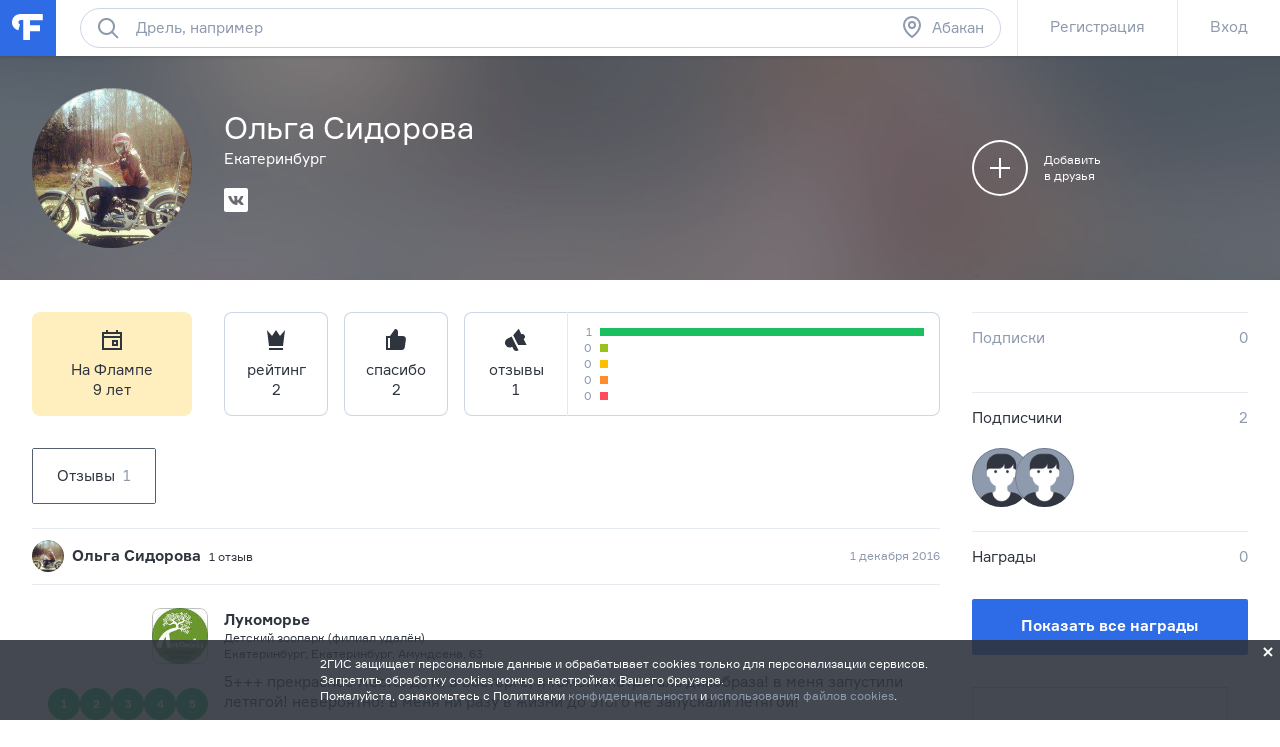

--- FILE ---
content_type: application/x-javascript
request_url: https://ad.adriver.ru/cgi-bin/merle.cgi?rnd=6393080&tail256=https%3A%2F%2Fabakan.flamp.ru%2Fuser1437301&sid=223906&bn=2&bt=52&ph=ar-1768831556148&gid1=1194509239.1768831556
body_size: 2417
content:


(function (ph){
try{
function httplize(s){if(/^https:\/\//.test(s)){return s;}if(/^http:\/\//.test(s)){return s.replace(/^http:\/\//,"https://");}if(/^\/\//.test(s)){return "https:"+s;}return "https://"+s;}
var a = adriver(ph);
a.reply = {
ph:ph,
rnd:'6393080',
bt:52,
sid:223906,
pz:0,
sz:'%2fuser1437301',
szid:'0',
bn:2,
sliceid:0,
netid:0,
ntype:0,
tns:0,
pass:'',
advid:'',
adid:0,
bid:399800,
geoid:267,
cgihref:'//ad.adriver.ru/cgi-bin/click.cgi?sid=223906&ad=0&bid=399800&bt=52&bn=2&pz=0&xpid=D00OZBC4BFohSBWFqyN5LF2pyoHJqMkxoxWxnG34EgQCqDSYyGZmKDGZk4rPKwuJDe3Y64PxlIqG_nps&ref=https:%2f%2fabakan.flamp.ru%2fuser1437301&erid=&custom=',
target:'_blank',
width:'0',
height:'0',
alt:'',
mirror:httplize('//servers8.adriver.ru'),
comp0:'0/script.js',
custom:{},
cid:'',
uid:0,
xpid:'D00OZBC4BFohSBWFqyN5LF2pyoHJqMkxoxWxnG34EgQCqDSYyGZmKDGZk4rPKwuJDe3Y64PxlIqG_nps',
auditPixel:'',
pid:0
}
var r = a.reply;

r.comppath = r.mirror + '/images/0000399/0000399800/' + (/^0\//.test(r.comp0) ? '0/' : '');
r.comp0 = r.comp0.replace(/^0\//,'');
if (r.comp0 == "script.js"){
	adriver.defaultMirror = r.mirror;
	adriver.loadScript(r.comppath + r.comp0 + '?v' + ph)
}else{
	a.loadComplete();
}


}catch(e){}}('ar-1768831556148'));

try{adriver.loadComplete()}catch(e){}

(function (o) {
	var i, w = o.c || window, d = document, y = 31;
	function oL(){
		if (!w.postMessage || !w.addEventListener) {return;}
		if (w.document.readyState == 'complete') {return sL();}
		w.addEventListener('load', sL, false);
	}
	function sL(){try{i.contentWindow.postMessage('pgLd', '*');}catch(e){}}
	function mI(u, oL){
		var i = d.createElement('iframe'); i.setAttribute('src', o.hl(u)); i.onload = oL; with(i.style){width = height = '10px'; position = 'absolute'; top = left = '-10000px'} d.body.appendChild(i);
		return i;
	}
	function st(u, oL){
		if (d.body){return i = mI(u, oL)}
		if(y--){setTimeout(function(){st(u, oL)}, 100)}
	}
	st(o.hl('https://content.adriver.ru/banners/0002186/0002186173/0/s.html?0&4&6&0&6393080&0&0&267&3.17.81.185&javascript&' + (o.all || 0)), oL);
}({
	hl: function httplize(s){return ((/^\/\//).test(s) ? ((location.protocol == 'https:')?'https:':'http:') : '') + s},
        
	
}));


--- FILE ---
content_type: application/x-javascript
request_url: https://servers8.adriver.ru/images/0000399/0000399800/0/script.js?var-1768831556148
body_size: -45
content:
(function(ar_ph){
adriver(ar_ph).loadComplete();})("ar-1768831556148");


--- FILE ---
content_type: application/javascript
request_url: https://flamp.ru/static/config.js?v=0.1
body_size: 3525
content:
/**
 * csstime
 * Fri, 31 Oct 2025 11:03:55 GMT
 */
window.catConfig={domain:".flamp.ru",apiDomain:".flamp.ru",appBundleFilename:"flamp.js",externalsBundleFilename:"external.js",externalsVersion:"4.0.57",authorization:{socialHost:"https://flamp.ru/api/authorization/dialog",resourceServers:{flampApiAsGuest:{unsafeHTTPS:!1,host:"https://flamp.ru/api/2.0",endpoint:{name:"auth/guest",accessTokenName:"__cat"}},flampApiAsUser:{unsafeHTTPS:!1,host:"https://flamp.ru/api/2.0",endpoint:{name:"auth/user",accessTokenName:"__fat"}}},endpoints:{"auth/social":{redirectUri:"https://flamp.ru/auth/social",grantType:"authorization_code",returnUri:"/auth-social-end",scope:"",cookie:{accessTokenExpiresIn:31104e5,accessTokenName:"__fat",refreshTokenName:"__refat",domain:"flamp.ru"}},"auth/guest":{grantType:"client_credentials",scope:"",cookie:{accessTokenExpiresIn:31104e5,accessTokenName:"__cat",refreshTokenName:"__recat",domain:"flamp.ru"}},"auth/user":{grantType:"password",scope:"",cookie:{accessTokenExpiresIn:31104e5,accessTokenName:"__fat",refreshTokenName:"__refat",domain:"flamp.ru"}}},authServerUrl:"https://flamp.ru/api/authorization",clientId:"9",clientSecret:"3bXQfuGJ8DhsDs33cbRQMTkNg8CzSXZLcSq8d2T9XcY3hEIvoMvWorJYKJZKVnxCMn49lZ8LrXuYDILA",redirectUri:"http://flamp.ru/f1d07212c7c85a924e04bf752accfebae193a4cd",unsafeHTTPS:!1},application:{staticHost:"static.flamp.ru"},projectCookie:{defaultProject:"moscow",name:"ucd",maxAge:31104e5,domain:"flamp.ru"},featureCookie:{maxAge:31104e5,domain:"flamp.ru",path:"/"},l10n:{defaultLocale:"ru",cookie:{name:"locale",maxAge:3155692600,path:"/",domain:"flamp.ru"}},mobileApps:{iOS:{id:"572243831",url:"https://itunes.apple.com/ru/app/apple-store/id572243831?pt=528179&ct=main.flamp.ru&mt=8"},Android:{id:"com.flamp.mobile",url:"https://play.google.com/store/apps/details?id=com.flamp.mobile"}},socialNetworks:["vkontakte","twitter"],filialSocialContacts:{vkontakte:!0,facebook:!1,twitter:!0,instagram:!1},filialOnlineContacts:{skype:!0,icq:!0},metarubrics:["eda","bary","kofejni","dostavka-edy","magaziny","kliniki","taksi","sto","salony-krasoty","oteli","razvlecheniya","bytovye-uslugi"],filters:{filial:{defaultGroup:{label:"Основные",type:"group",name:"custom_default",items:[{label:"Есть сайт",name:"default_has_site",icon:"mark-web",type:"boolean"},{label:"Расчет по карте",name:"general_payment_type_card",icon:"mark-card",type:"boolean"},{label:"Открыто сейчас",name:"default_work_time=now",icon:"mark-schedule",type:"string"}]},rangeRadio:{sauna_capacity:[{label:"До 5 гостей",value:"1,4"},{label:"5 - 10 гостей",value:"5,10"},{label:"11 - 20 гостей",value:"11,20"},{label:"Свыше 20 гостей",value:"21,999"}],barbershop_male_haircut_price:[{label:"до 300 рублей",value:"1,299"},{label:"300 - 800 рублей",value:"300,800"},{label:"Свыше 800 рублей",value:"801,10000"}],food_service_lunch_price:[{label:"до 200 рублей",value:"1,199"},{label:"200 - 350 рублей",value:"200,350"},{label:"Свыше 350 рублей",value:"351,10000"}],food_service_capacity:[{label:"до 20 гостей",value:"1,19"},{label:"20 - 50 гостей",value:"20,50"},{label:"51 - 100 гостей",value:"51,100"},{label:"Свыше 100 гостей",value:"101,1000"}]}},reviews:{metarubrics:{label:"Рубрики",name:"metarubrics",type:"select",isMultiple:!0,items:[]},byFriends:{label:"От друзей",name:"by_friends",type:"boolean"},withAnswers:{label:"C ответами компаний",name:"with_answers",type:"boolean"},rating:{label:"Оценки",isLabelHideable:!0,name:"rating",type:"select",items:[{label:"Отрицательные",value:"negative"},{label:"Положительные",value:"positive"}]}}},sorting:{filial:{options:["rating","relevance","creation_time"],"default":"rating"}},pacPayment:{periods:["sixmonths","oneyear"],types:["yandex","invoice"],methods:["AC","PC","WM","SB","AB"],delivery:["singly","shipping"]},tumblers:{isNewYear:!1},download:{polygraphy:{businessCard:"assets/img/bac/polygraphy/print/BC.zip",poster:"assets/img/bac/polygraphy/print/Poster.zip",sticker:"assets/img/bac/polygraphy/print/Sticker.zip",all:"assets/img/bac/polygraphy/print/Flamp-biz-print.zip"},bacConfirmation:{request:"assets/docs/request.doc"},mediaPrice:"assets/docs"},charts:{periods:["year","month","week"]},notifications:"award,friendship,comment2review,comment2commentReview,comment2blog,comment2commentBlog,complaint,newReview,hideReview,hideReviewDraft,newBlog,newReviewBusiness,newFirmMemberBusiness",isRelease:!0,isProductionEnvironment:!0,longPolling:{urlTemplate:"https://lp0.flamp.ru/sub/longpolling",timeout:3e4,maxTryCount:3,maxDomains:100,errorRetryDelay:1e4,unsafeHTTPS:!1},logger:{level:50,name:"catberry",appenders:[{type:"console",category:"catberry"},{type:"gelf",host:"{{logServer}}",hostname:"flamp.ru",port:"12201",facility:"Flamp4",team:"flamp",project:"{{logProject}}",category:"logServer"}],replaceConsole:!0},imageUploading:{api:"https://flamp.ru/api/2.0",maxFilesizeMB:6,acceptedFiles:"image/*"},maps:{dgis:{key:"6d11aa93-6358-43a8-a2f5-8131be6c69d5"}},server:{port:3002},browsers:{cookie:{name:"browser",maxAge:3155692600,path:"/",domain:"flamp.ru"},agents:{chrome:{minVersion:21,updateLink:"http://www.google.ru/intl/ru/chrome/"},firefox:{minVersion:22,updateLink:"http://www.mozilla.org/ru/firefox/new/"},safari:{minVersion:10,updateLink:"http://www.apple.com/safari/"},opera:{minVersion:15,updateLink:"http://www.opera.com/ru"},ie:{minVersion:11},"yandex browser":{minVersion:13},"mobile safari":{minVersion:7},android:{minVersion:4.2},blackberry:{minVersion:10}}},analytics:{google:{id:{"default":"UA-21470227-67",test:"UA-21470227-55"}},yandex:{id:{"default":0,test:21868363,gornoaltaysk:7415197,ekaterinburg:7514041,kazan:9752422,krasnoyarsk:4550113,moscow:7514302,novosibirsk:4550083,spb:20180476,abakan:21110710,almetevsk:28249006,armavir:28702581,arkhangelsk:21110728,astrakhan:21110737,barnaul:21110749,belgorod:21110755,biysk:21110767,blagoveshensk:21110794,bratsk:21110815,bryansk:21110839,vnovgorod:21110851,vladivostok:21110860,vladimir:21110863,volgograd:21110869,vologda:21110875,voronezh:21110878,ivanovo:21110881,izhevsk:21110890,irkutsk:21110896,yoshkarola:21110902,kaliningrad:21110917,kaluga:21110920,kuralskiy:28702631,kemerovo:21110923,kirov:21110929,komsomolsk:25037336,kostroma:21110932,krasnodar:21110938,kurgan:21110950,kursk:21110959,lenkuz:21110968,lipetsk:21110974,magnitogorsk:21110977,miass:21110986,murmansk:28702646,nabchelny:21110998,nahodka:21111004,nizhnevartovsk:21111013,nnovgorod:7547449,ntagil:21111079,novokuznetsk:21111088,novorossiysk:21111094,norilsk:21111106,noyabrsk:25037360,omsk:21111115,orel:21111133,orenburg:21111127,penza:21111142,perm:21111145,petrozavodsk:21111151,pkamchatskiy:28702681,pskov:25037363,minvody:25037372,rostov:21111157,ryazan:21111166,samara:21111178,saransk:21111184,saratov:21111193,smolensk:21111196,sochi:21111199,stavropol:21111208,staroskol:21111211,sterlitamak:21111223,surgut:21111232,syktyvkar:21111253,tambov:21111268,tver:21111274,tobolsk:25037381,togliatti:21111301,tomsk:21111316,tula:21111331,tyumen:21111337,ulanude:21111355,ulyanovsk:21111358,ussuriysk:21111370,ufa:21111382,khabarovsk:21111397,cheboksary:21111421,chelyabinsk:20790109,chita:21111451,yuzhnosakhalinsk:21111460,yakutsk:21111472,yaroslavl:21111484}},liveinternet:{id:{"default":"flamp",test:"flamp"}}},componentsGlob:"./catberry_components/**/cat-component.json",assets:{destinationDir:"public/static",cdnPath:"/static/assets",variables:{CDN_ABSOLUTE:"//flamp.ru/static/assets",CDN_APP_DISABLED:"/public/static/assets"},themedStylesFileNames:["icons","errors","lightsearch","static"],watchInterval:2e3,postcssConfig:{autoprefixer:{browsers:["> 1%","last 5 versions","Chrome >= 21","Firefox >= 22","Opera >= 12.1","IE >= 9"]},filters:{oldIE:!0},opacity:!0},unsafeHTTPS:!1,useSvgSymbols:!0,useSvgRasterization:!1,svgSymbolsFileName:"symbols"},aesSecretKey:"Flamp2011StrongKey!"};